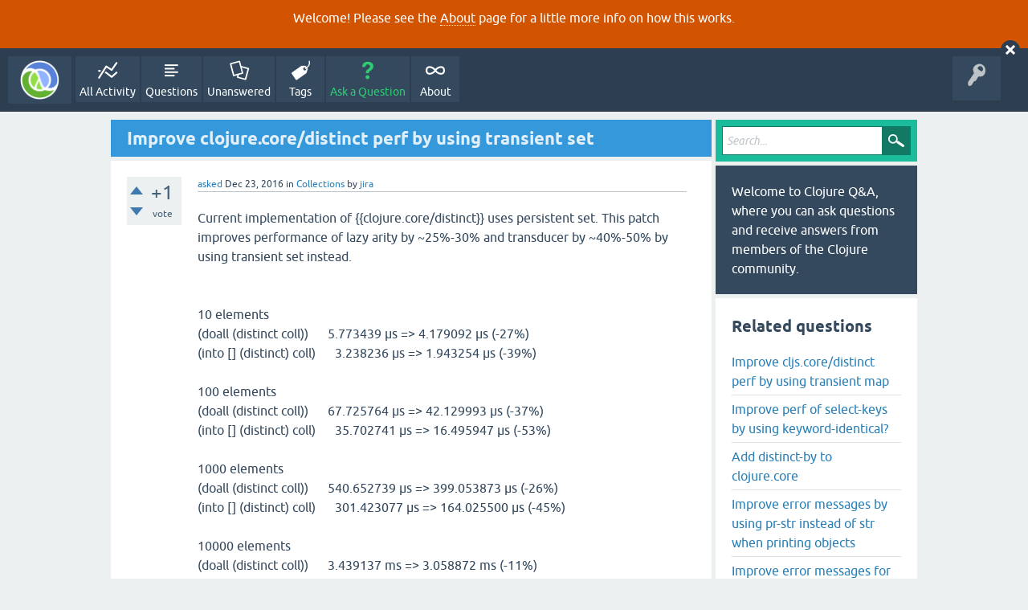

--- FILE ---
content_type: text/html; charset=utf-8
request_url: https://ask.clojure.org/index.php/2772/improve-clojure-core-distinct-perf-by-using-transient-set?show=2936
body_size: 11616
content:
<!DOCTYPE html>
<html lang="en" itemscope itemtype="https://schema.org/QAPage">
<!-- Powered by Question2Answer - http://www.question2answer.org/ -->
<head>
<meta charset="utf-8">
<title>Improve clojure.core/distinct perf by using transient set - Clojure Q&amp;A</title>
<meta name="viewport" content="width=device-width, initial-scale=1">
<meta name="description" content="Current implementation of {{clojure.core/distinct}} uses persistent set. This  ... https://gist.github.com/tonsky/97dfe1f9c48eccafc983a49c7042fb21">
<meta name="keywords" content="Collections,request,jira">
<style>
@font-face {
 font-family: 'Ubuntu'; font-weight: normal; font-style: normal;
 src: local('Ubuntu'),
  url('../../qa-theme/SnowFlat/fonts/ubuntu-regular.woff2') format('woff2'), url('../../qa-theme/SnowFlat/fonts/ubuntu-regular.woff') format('woff');
}
@font-face {
 font-family: 'Ubuntu'; font-weight: bold; font-style: normal;
 src: local('Ubuntu Bold'), local('Ubuntu-Bold'),
  url('../../qa-theme/SnowFlat/fonts/ubuntu-bold.woff2') format('woff2'), url('../../qa-theme/SnowFlat/fonts/ubuntu-bold.woff') format('woff');
}
@font-face {
 font-family: 'Ubuntu'; font-weight: normal; font-style: italic;
 src: local('Ubuntu Italic'), local('Ubuntu-Italic'),
  url('../../qa-theme/SnowFlat/fonts/ubuntu-italic.woff2') format('woff2'), url('../../qa-theme/SnowFlat/fonts/ubuntu-italic.woff') format('woff');
}
@font-face {
 font-family: 'Ubuntu'; font-weight: bold; font-style: italic;
 src: local('Ubuntu Bold Italic'), local('Ubuntu-BoldItalic'),
  url('../../qa-theme/SnowFlat/fonts/ubuntu-bold-italic.woff2') format('woff2'), url('../../qa-theme/SnowFlat/fonts/ubuntu-bold-italic.woff') format('woff');
}
</style>
<link rel="stylesheet" href="../../qa-theme/SnowFlat/qa-styles.css?1.8.5">
<style>
.qa-body-js-on .qa-notice {display:none;}
</style>
<style>
.qa-nav-user { margin: 0 !important; }
@media (max-width: 979px) {
 body.qa-template-user.fixed, body[class*="qa-template-user-"].fixed { padding-top: 118px !important; }
 body.qa-template-users.fixed { padding-top: 95px !important; }
}
@media (min-width: 980px) {
 body.qa-template-users.fixed { padding-top: 105px !important;}
}
</style>
<style type="text/css"><!--
//--></style>
<link href="https://fonts.googleapis.com/css?family=Roboto" rel="stylesheet" type="text/css">
<style type="text/css"><!--
//--></style>
<style type="text/css"><!--
@import url('../../qa-plugin/q2a-open-login/css/zocial.css');
//--></style>
<link rel="canonical" href="https://ask.clojure.org/index.php/2772/improve-clojure-core-distinct-perf-by-using-transient-set">
<meta name="msvalidate.01" content="3B1BCA434C900C282A3898E2EE8BCD8C" />
<meta name="twitter:card" content="summary"/>
<meta name="twitter:site" content="@askclojure"/>
<meta name="twitter:creator" content="@askclojure"/>
<meta name="twitter:image" content="https://ask.clojure.org/icons/clojure200.png"/>

<!-- Global site tag (gtag.js) - Google Analytics -->
<script async src="https://www.googletagmanager.com/gtag/js?id=UA-4857754-22"></script>
<script>
  window.dataLayer = window.dataLayer || [];
  function gtag(){dataLayer.push(arguments);}
  gtag('js', new Date());

  gtag('config', 'UA-4857754-22');
</script>

<link rel="icon" type="image/png" href="https://ask.clojure.org/clojure-logo-icon-32.png">
<meta itemprop="name" content="Improve clojure.core/distinct perf by using transient set">
<script>
var qa_root = '..\/..\/';
var qa_request = '2772\/improve-clojure-core-distinct-perf-by-using-transient-set';
</script>
<script src="../../qa-content/jquery-3.5.1.min.js"></script>
<script src="../../qa-content/qa-global.js?1.8.5"></script>
<script>
$(window).on('load', function() {
	qa_reveal(document.getElementById('notice_visitor'), 'notice');
});
</script>
<script src="../../qa-theme/SnowFlat/js/snow-core.js?1.8.5"></script>
<style>
.wmd-button > span { background-image: url('../../qa-plugin/q2a-markdown-editor/pagedown/wmd-buttons.png') }

/* Markdown editor styles */

.wmd-button-bar {
	width: 100%;
	padding: 5px 0;
}
.wmd-input {
	/* 604 */
	width: 598px;
	height: 250px;
	margin: 0 0 10px;
	padding: 2px;
	border: 1px solid #ccc;
}
.wmd-preview {
	/* 604 */
	width: 584px;
	margin: 10px 0;
	padding: 8px;
	border: 2px dashed #ccc;
}

.wmd-preview img, .entry-content img {
	max-width: 100%
}

.qa-q-view-content pre,
.qa-a-item-content pre,
.wmd-preview pre {
	overflow: auto;
	width: 100%;
	max-height: 400px;
	padding: 0;
	border-width: 1px 1px 1px 3px;
	border-style: solid;
	border-color: #ddd;
	background-color: #eee;
}
pre code {
	display: block;
	padding: 8px;
}

.wmd-button-row {
	position: relative;
	margin: 0;
	padding: 0;
	height: 20px;
}

.wmd-spacer {
	width: 1px;
	height: 20px;
	margin-left: 14px;
	position: absolute;
	background-color: Silver;
	display: inline-block;
	list-style: none;
}

.wmd-button {
	width: 20px;
	height: 20px;
	padding-left: 2px;
	padding-right: 3px;
	position: absolute;
	display: inline-block;
	list-style: none;
	cursor: pointer;
}

.wmd-button > span {
	/* note: background-image is set in plugin script */
	background-repeat: no-repeat;
	background-position: 0px 0px;
	width: 20px;
	height: 20px;
	display: inline-block;
}

.wmd-spacer1 {
	left: 50px;
}
.wmd-spacer2 {
	left: 175px;
}
.wmd-spacer3 {
	left: 300px;
}

.wmd-prompt-background {
	background-color: #000;
}
.wmd-prompt-dialog {
	border: 1px solid #999;
	background-color: #f5f5f5;
}
.wmd-prompt-dialog > div {
	font-size: 0.8em;
}
.wmd-prompt-dialog > form > input[type="text"] {
	border: 1px solid #999;
	color: black;
}
.wmd-prompt-dialog > form > input[type="button"] {
	border: 1px solid #888;
	font-size: 11px;
	font-weight: bold;
}

/* HighlightJS styles */

pre code,
pre .ruby .subst,
pre .tag .title,
pre .lisp .title,
pre .nginx .title {
	color: black;
}
pre .string,
pre .title,
pre .constant,
pre .parent,
pre .tag .value,
pre .rules .value,
pre .rules .value .number,
pre .preprocessor,
pre .ruby .symbol,
pre .ruby .symbol .string,
pre .ruby .symbol .keyword,
pre .ruby .symbol .keymethods,
pre .instancevar,
pre .aggregate,
pre .template_tag,
pre .django .variable,
pre .smalltalk .class,
pre .addition,
pre .flow,
pre .stream,
pre .bash .variable,
pre .apache .tag,
pre .apache .cbracket,
pre .tex .command,
pre .tex .special,
pre .erlang_repl .function_or_atom,
pre .markdown .header {
	color: #800;
}
pre .comment,
pre .annotation,
pre .template_comment,
pre .diff .header,
pre .chunk,
pre .markdown .blockquote {
	color: #888;
}
pre .number,
pre .date,
pre .regexp,
pre .literal,
pre .smalltalk .symbol,
pre .smalltalk .char,
pre .go .constant,
pre .change,
pre .markdown .bullet,
pre .markdown .link_url {
	color: #080;
}
pre .label,
pre .javadoc,
pre .ruby .string,
pre .decorator,
pre .filter .argument,
pre .localvars,
pre .array,
pre .attr_selector,
pre .important,
pre .pseudo,
pre .pi,
pre .doctype,
pre .deletion,
pre .envvar,
pre .shebang,
pre .apache .sqbracket,
pre .nginx .built_in,
pre .tex .formula,
pre .erlang_repl .reserved,
pre .input_number,
pre .markdown .link_label,
pre .vhdl .attribute {
	color: #88f;
}
pre .keyword,
pre .id,
pre .phpdoc,
pre .title,
pre .built_in,
pre .aggregate,
pre .css .tag,
pre .javadoctag,
pre .phpdoc,
pre .yardoctag,
pre .smalltalk .class,
pre .winutils,
pre .bash .variable,
pre .apache .tag,
pre .go .typename,
pre .tex .command,
pre .markdown .strong,
pre .request,
pre .status {
	font-weight: bold;
}
pre .markdown .emphasis {
	font-style: italic;
}
pre .nginx .built_in {
	font-weight: normal;
}
pre .coffeescript .javascript,
pre .xml .css,
pre .xml .javascript,
pre .xml .vbscript,
pre .tex .formula {
	opacity: 0.5;
}

</style>


<script src="../../qa-plugin/q2a-markdown-editor/pagedown/highlight.min.js"></script><script>
$(function() {
	$('.wmd-input').keypress(function() {
		window.clearTimeout(hljs.Timeout);
		hljs.Timeout = window.setTimeout(function() {
			hljs.initHighlighting.called = false;
			hljs.initHighlighting();
		}, 500);
	});
	window.setTimeout(function() {
		hljs.initHighlighting.called = false;
		hljs.initHighlighting();
	}, 500);
});
</script>
</head>
<body
class="qa-template-question qa-theme-snowflat qa-category-1 qa-category-48 qa-body-js-off"
>
<script>
var b = document.getElementsByTagName('body')[0];
b.className = b.className.replace('qa-body-js-off', 'qa-body-js-on');
</script>
<div class="qa-notice" id="notice_visitor">
<form method="post" action="../../index.php/2772/improve-clojure-core-distinct-perf-by-using-transient-set?show=2936">
<p>Welcome! Please see the <a href="https://ask.clojure.org/index.php/about">About</a> page for a little more info on how this works.</p>
<input name="notice_visitor" onclick="return qa_notice_click(this);" type="submit" value="X" class="qa-notice-close-button"> 
<input name="code" type="hidden" value="0-1768925798-9542d961ff97665053fcaa31f0fe2218c017d36b">
</form>
</div>
<div id="qam-topbar" class="clearfix">
<div class="qam-main-nav-wrapper clearfix">
<div class="sb-toggle-left qam-menu-toggle"><i class="icon-th-list"></i></div>
<div class="qam-account-items-wrapper">
<div id="qam-account-toggle" class="qam-logged-out">
<i class="icon-key qam-auth-key"></i>
</div>
<div class="qam-account-items clearfix">
<div class="qa-nav-user">
<ul class="qa-nav-user-list">
<li class="qa-nav-user-item qa-nav-user-github">
<span class="qa-nav-user-nolink">  <a class="open-login-button context-menu action-login zocial  github" title="Login using GitHub" href="../../index.php/login?login=github&amp;to=index.php/2772/improve-clojure-core-distinct-perf-by-using-transient-set?show=2936" rel="nofollow">GitHub Login</a></span>
</li>
</ul>
<div class="qa-nav-user-clear">
</div>
</div>
</div> <!-- END qam-account-items -->
</div> <!-- END qam-account-items-wrapper -->
<div class="qa-logo">
<a href="../../" class="qa-logo-link" title="Clojure Q&amp;A"><img src="../../icons/clojure200.png" width="200" height="200" alt="Clojure Q&amp;A"></a>
</div>
<div class="qa-nav-main">
<ul class="qa-nav-main-list">
<li class="qa-nav-main-item qa-nav-main-activity">
<a href="../../index.php/activity" class="qa-nav-main-link">All Activity</a>
</li>
<li class="qa-nav-main-item qa-nav-main-questions">
<a href="../../index.php/questions" class="qa-nav-main-link">Questions</a>
</li>
<li class="qa-nav-main-item qa-nav-main-unanswered">
<a href="../../index.php/unanswered" class="qa-nav-main-link">Unanswered</a>
</li>
<li class="qa-nav-main-item qa-nav-main-tag">
<a href="../../index.php/tags" class="qa-nav-main-link">Tags</a>
</li>
<li class="qa-nav-main-item qa-nav-main-ask">
<a href="../../index.php/ask?cat=48" class="qa-nav-main-link">Ask a Question</a>
</li>
<li class="qa-nav-main-item qa-nav-main-about">
<a href="../../index.php/about" class="qa-nav-main-link">About</a>
</li>
</ul>
<div class="qa-nav-main-clear">
</div>
</div>
</div> <!-- END qam-main-nav-wrapper -->
</div> <!-- END qam-topbar -->
<div class="qam-ask-search-box"><div class="qam-ask-mobile"><a href="../../index.php/ask" class="turquoise">Ask a Question</a></div><div class="qam-search-mobile turquoise" id="qam-search-mobile"></div></div>
<div class="qam-search turquoise the-top" id="the-top-search">
<div class="qa-search">
<form method="get" action="../../index.php/search">
<input type="text" placeholder="Search..." name="q" value="" class="qa-search-field">
<input type="submit" value="Search" class="qa-search-button">
</form>
</div>
</div>
<div class="qa-body-wrapper" itemprop="mainEntity" itemscope itemtype="https://schema.org/Question">
<div class="qa-main-wrapper">
<div class="qa-main">
<div class="qa-main-heading">
<h1>
<a href="../../index.php/2772/improve-clojure-core-distinct-perf-by-using-transient-set">
<span itemprop="name">Improve clojure.core/distinct perf by using transient set</span>
</a>
</h1>
</div>
<div class="qa-part-q-view">
<div class="qa-q-view" id="q2772">
<form method="post" action="../../index.php/2772/improve-clojure-core-distinct-perf-by-using-transient-set?show=2936">
<div class="qa-q-view-stats">
<div class="qa-voting qa-voting-net" id="voting_2772">
<div class="qa-vote-buttons qa-vote-buttons-net">
<input title="Click to vote up" name="vote_2772_1_q2772" onclick="return qa_vote_click(this);" type="submit" value="+" class="qa-vote-first-button qa-vote-up-button"> 
<input title="Click to vote down" name="vote_2772_-1_q2772" onclick="return qa_vote_click(this);" type="submit" value="&ndash;" class="qa-vote-second-button qa-vote-down-button"> 
</div>
<div class="qa-vote-count qa-vote-count-net">
<span class="qa-netvote-count">
<span class="qa-netvote-count-data">+1</span><span class="qa-netvote-count-pad"> vote <meta itemprop="upvoteCount" content="1"></span>
</span>
</div>
<div class="qa-vote-clear">
</div>
</div>
</div>
<input name="code" type="hidden" value="0-1768925798-a8b42789c8a89f86d0cc4fa40908e6dfe05c7bd3">
</form>
<div class="qa-q-view-main">
<form method="post" action="../../index.php/2772/improve-clojure-core-distinct-perf-by-using-transient-set?show=2936">
<span class="qa-q-view-avatar-meta">
<span class="qa-q-view-meta">
<a href="../../index.php/2772/improve-clojure-core-distinct-perf-by-using-transient-set" class="qa-q-view-what" itemprop="url">asked</a>
<span class="qa-q-view-when">
<span class="qa-q-view-when-data"><time itemprop="dateCreated" datetime="2016-12-23T13:24:28+0000" title="2016-12-23T13:24:28+0000">Dec 23, 2016</time></span>
</span>
<span class="qa-q-view-where">
<span class="qa-q-view-where-pad">in </span><span class="qa-q-view-where-data"><a href="../../index.php/clojure/collections" class="qa-category-link">Collections</a></span>
</span>
<span class="qa-q-view-who">
<span class="qa-q-view-who-pad">by </span>
<span class="qa-q-view-who-data"><span itemprop="author" itemscope itemtype="https://schema.org/Person"><a href="../../index.php/user/jira" class="qa-user-link" itemprop="url"><span itemprop="name">jira</span></a></span></span>
</span>
</span>
</span>
<div class="qa-q-view-content qa-post-content">
<a name="2772"></a><div itemprop="text">Current implementation of {{clojure.core/distinct}} uses persistent set. This patch improves performance of lazy arity by ~25%-30% and transducer by ~40%-50% by using transient set instead.<br />
<br />
<br />
10 elements<br />
(doall (distinct coll)) &nbsp; &nbsp; &nbsp;5.773439 µs =&gt; 4.179092 µs (-27%)<br />
(into [] (distinct) coll) &nbsp; &nbsp; &nbsp;3.238236 µs =&gt; 1.943254 µs (-39%)<br />
<br />
100 elements<br />
(doall (distinct coll)) &nbsp; &nbsp; &nbsp;67.725764 µs =&gt; 42.129993 µs (-37%)<br />
(into [] (distinct) coll) &nbsp; &nbsp; &nbsp;35.702741 µs =&gt; 16.495947 µs (-53%)<br />
<br />
1000 elements<br />
(doall (distinct coll)) &nbsp; &nbsp; &nbsp;540.652739 µs =&gt; 399.053873 µs (-26%)<br />
(into [] (distinct) coll) &nbsp; &nbsp; &nbsp;301.423077 µs =&gt; 164.025500 µs (-45%)<br />
<br />
10000 elements<br />
(doall (distinct coll)) &nbsp; &nbsp; &nbsp;3.439137 ms =&gt; 3.058872 ms (-11%)<br />
(into [] (distinct) coll) &nbsp; &nbsp; &nbsp;1.437390 ms =&gt; 848.277178 µs (-40%)<br />
<br />
<br />
Benchmarking code: <a href="https://gist.github.com/tonsky/97dfe1f9c48eccafc983a49c7042fb21" rel="nofollow" target="_blank">https://gist.github.com/tonsky/97dfe1f9c48eccafc983a49c7042fb21</a></div>
</div>
<div class="qa-q-view-tags">
<ul class="qa-q-view-tag-list">
<li class="qa-q-view-tag-item"><a href="../../index.php/tag/request" rel="tag" class="qa-tag-link">request</a></li>
<li class="qa-q-view-tag-item"><a href="../../index.php/tag/jira" rel="tag" class="qa-tag-link">jira</a></li>
</ul>
</div>
<div class="qa-q-view-buttons">
<input name="q_doanswer" id="q_doanswer" onclick="return qa_toggle_element('anew')" value="answer" title="Answer this question" type="submit" class="qa-form-light-button qa-form-light-button-answer">
<input name="q_docomment" onclick="return qa_toggle_element('c2772')" value="comment" title="Add a comment on this question" type="submit" class="qa-form-light-button qa-form-light-button-comment">
</div>
<input name="code" type="hidden" value="0-1768925798-6d59849dec35747542e75977678f2a84d2bfd52f">
<input name="qa_click" type="hidden" value="">
</form>
<div class="qa-q-view-c-list" style="display:none;" id="c2772_list">
</div> <!-- END qa-c-list -->
<div class="qa-c-form" id="c2772" style="display:none;">
<h2>Please <a href="../../index.php/login?to=index.php%2F2772%2Fimprove-clojure-core-distinct-perf-by-using-transient-set">log in</a> or <a href="../../index.php/register?to=index.php%2F2772%2Fimprove-clojure-core-distinct-perf-by-using-transient-set">register</a> to add a comment.</h2>
</div> <!-- END qa-c-form -->
</div> <!-- END qa-q-view-main -->
<div class="qa-q-view-clear">
</div>
</div> <!-- END qa-q-view -->
</div>
<div class="qa-part-a-form">
<div class="qa-a-form" id="anew" style="display:none;">
<h2>Please <a href="../../index.php/login?to=index.php%2F2772%2Fimprove-clojure-core-distinct-perf-by-using-transient-set">log in</a> or <a href="../../index.php/register?to=index.php%2F2772%2Fimprove-clojure-core-distinct-perf-by-using-transient-set">register</a> to answer this question.</h2>
</div> <!-- END qa-a-form -->
</div>
<div class="qa-part-a-list">
<h2 id="a_list_title"><span itemprop="answerCount">13</span> Answers</h2>
<div class="qa-a-list" id="a_list">
<div class="qa-a-list-item " id="a2941" itemprop="suggestedAnswer" itemscope itemtype="https://schema.org/Answer">
<form method="post" action="../../index.php/2772/improve-clojure-core-distinct-perf-by-using-transient-set?show=2936">
<div class="qa-voting qa-voting-net" id="voting_2941">
<div class="qa-vote-buttons qa-vote-buttons-net">
<input title="Click to vote up" name="vote_2941_1_a2941" onclick="return qa_vote_click(this);" type="submit" value="+" class="qa-vote-first-button qa-vote-up-button"> 
<input title="Click to vote down" name="vote_2941_-1_a2941" onclick="return qa_vote_click(this);" type="submit" value="&ndash;" class="qa-vote-second-button qa-vote-down-button"> 
</div>
<div class="qa-vote-count qa-vote-count-net">
<span class="qa-netvote-count">
<span class="qa-netvote-count-data">0</span><span class="qa-netvote-count-pad"> votes <meta itemprop="upvoteCount" content="0"></span>
</span>
</div>
<div class="qa-vote-clear">
</div>
</div>
<input name="code" type="hidden" value="0-1768925798-a8b42789c8a89f86d0cc4fa40908e6dfe05c7bd3">
</form>
<div class="qa-a-item-main">
<form method="post" action="../../index.php/2772/improve-clojure-core-distinct-perf-by-using-transient-set?show=2936">
<span class="qa-a-item-avatar-meta">
<span class="qa-a-item-meta">
<a href="../../index.php/2772/improve-clojure-core-distinct-perf-by-using-transient-set?show=2941#a2941" class="qa-a-item-what" itemprop="url">answered</a>
<span class="qa-a-item-when">
<span class="qa-a-item-when-data"><time itemprop="dateCreated" datetime="2016-12-23T14:52:40+0000" title="2016-12-23T14:52:40+0000">Dec 23, 2016</time></span>
</span>
<span class="qa-a-item-who">
<span class="qa-a-item-who-pad">by </span>
<span class="qa-a-item-who-data"><span itemprop="author" itemscope itemtype="https://schema.org/Person"><a href="../../index.php/user/jira" class="qa-user-link" itemprop="url"><span itemprop="name">jira</span></a></span></span>
</span>
</span>
</span>
<div class="qa-a-selection">
</div>
<div class="qa-a-item-content qa-post-content">
<a name="2941"></a><div itemprop="text"><p><em>Comment made by: alexmiller</em></p>
<p>You can't remove the volatile - you still need that for safe publication in multi threaded transducing contexts.</p>
</div>
</div>
<div class="qa-a-item-buttons">
<input name="a2941_dofollow" value="ask related question" title="Ask a new question relating to this answer" type="submit" class="qa-form-light-button qa-form-light-button-follow">
<input name="a2941_docomment" onclick="return qa_toggle_element('c2941')" value="comment" title="Add a comment on this answer" type="submit" class="qa-form-light-button qa-form-light-button-comment">
</div>
<input name="code" type="hidden" value="0-1768925798-80870f27de36eaa3c74889e96d590ccc0646a11b">
<input name="qa_click" type="hidden" value="">
</form>
<div class="qa-a-item-c-list" style="display:none;" id="c2941_list">
</div> <!-- END qa-c-list -->
<div class="qa-c-form" id="c2941" style="display:none;">
<h2>Please <a href="../../index.php/login?to=index.php%2F2772%2Fimprove-clojure-core-distinct-perf-by-using-transient-set">log in</a> or <a href="../../index.php/register?to=index.php%2F2772%2Fimprove-clojure-core-distinct-perf-by-using-transient-set">register</a> to add a comment.</h2>
</div> <!-- END qa-c-form -->
</div> <!-- END qa-a-item-main -->
<div class="qa-a-item-clear">
</div>
</div> <!-- END qa-a-list-item -->
<div class="qa-a-list-item " id="a2930" itemprop="suggestedAnswer" itemscope itemtype="https://schema.org/Answer">
<form method="post" action="../../index.php/2772/improve-clojure-core-distinct-perf-by-using-transient-set?show=2936">
<div class="qa-voting qa-voting-net" id="voting_2930">
<div class="qa-vote-buttons qa-vote-buttons-net">
<input title="Click to vote up" name="vote_2930_1_a2930" onclick="return qa_vote_click(this);" type="submit" value="+" class="qa-vote-first-button qa-vote-up-button"> 
<input title="Click to vote down" name="vote_2930_-1_a2930" onclick="return qa_vote_click(this);" type="submit" value="&ndash;" class="qa-vote-second-button qa-vote-down-button"> 
</div>
<div class="qa-vote-count qa-vote-count-net">
<span class="qa-netvote-count">
<span class="qa-netvote-count-data">0</span><span class="qa-netvote-count-pad"> votes <meta itemprop="upvoteCount" content="0"></span>
</span>
</div>
<div class="qa-vote-clear">
</div>
</div>
<input name="code" type="hidden" value="0-1768925798-a8b42789c8a89f86d0cc4fa40908e6dfe05c7bd3">
</form>
<div class="qa-a-item-main">
<form method="post" action="../../index.php/2772/improve-clojure-core-distinct-perf-by-using-transient-set?show=2936">
<span class="qa-a-item-avatar-meta">
<span class="qa-a-item-meta">
<a href="../../index.php/2772/improve-clojure-core-distinct-perf-by-using-transient-set?show=2930#a2930" class="qa-a-item-what" itemprop="url">answered</a>
<span class="qa-a-item-when">
<span class="qa-a-item-when-data"><time itemprop="dateCreated" datetime="2016-12-23T17:50:22+0000" title="2016-12-23T17:50:22+0000">Dec 23, 2016</time></span>
</span>
<span class="qa-a-item-who">
<span class="qa-a-item-who-pad">by </span>
<span class="qa-a-item-who-data"><span itemprop="author" itemscope itemtype="https://schema.org/Person"><a href="../../index.php/user/jira" class="qa-user-link" itemprop="url"><span itemprop="name">jira</span></a></span></span>
</span>
</span>
</span>
<div class="qa-a-selection">
</div>
<div class="qa-a-item-content qa-post-content">
<a name="2930"></a><div itemprop="text">_Comment made by: tonsky_<br />
<br />
[~alexmiller] How do you mean?<br />
<br />
- I don’t update {{seen}} link because transient set can be mutated in-place<br />
- Are transducers meant to be used from multiple threads? Because even existing implementation clearly has race condition. I imagine fixing that would be costly (we’ll need a synchronized section), so maybe it should be a specialized transducer that you use only when needed?</div>
</div>
<div class="qa-a-item-buttons">
<input name="a2930_dofollow" value="ask related question" title="Ask a new question relating to this answer" type="submit" class="qa-form-light-button qa-form-light-button-follow">
<input name="a2930_docomment" onclick="return qa_toggle_element('c2930')" value="comment" title="Add a comment on this answer" type="submit" class="qa-form-light-button qa-form-light-button-comment">
</div>
<input name="code" type="hidden" value="0-1768925798-376af82c021265b2af5ffe79ac302b0f2a4aebcb">
<input name="qa_click" type="hidden" value="">
</form>
<div class="qa-a-item-c-list" style="display:none;" id="c2930_list">
</div> <!-- END qa-c-list -->
<div class="qa-c-form" id="c2930" style="display:none;">
<h2>Please <a href="../../index.php/login?to=index.php%2F2772%2Fimprove-clojure-core-distinct-perf-by-using-transient-set">log in</a> or <a href="../../index.php/register?to=index.php%2F2772%2Fimprove-clojure-core-distinct-perf-by-using-transient-set">register</a> to add a comment.</h2>
</div> <!-- END qa-c-form -->
</div> <!-- END qa-a-item-main -->
<div class="qa-a-item-clear">
</div>
</div> <!-- END qa-a-list-item -->
<div class="qa-a-list-item " id="a2933" itemprop="suggestedAnswer" itemscope itemtype="https://schema.org/Answer">
<form method="post" action="../../index.php/2772/improve-clojure-core-distinct-perf-by-using-transient-set?show=2936">
<div class="qa-voting qa-voting-net" id="voting_2933">
<div class="qa-vote-buttons qa-vote-buttons-net">
<input title="Click to vote up" name="vote_2933_1_a2933" onclick="return qa_vote_click(this);" type="submit" value="+" class="qa-vote-first-button qa-vote-up-button"> 
<input title="Click to vote down" name="vote_2933_-1_a2933" onclick="return qa_vote_click(this);" type="submit" value="&ndash;" class="qa-vote-second-button qa-vote-down-button"> 
</div>
<div class="qa-vote-count qa-vote-count-net">
<span class="qa-netvote-count">
<span class="qa-netvote-count-data">0</span><span class="qa-netvote-count-pad"> votes <meta itemprop="upvoteCount" content="0"></span>
</span>
</div>
<div class="qa-vote-clear">
</div>
</div>
<input name="code" type="hidden" value="0-1768925798-a8b42789c8a89f86d0cc4fa40908e6dfe05c7bd3">
</form>
<div class="qa-a-item-main">
<form method="post" action="../../index.php/2772/improve-clojure-core-distinct-perf-by-using-transient-set?show=2936">
<span class="qa-a-item-avatar-meta">
<span class="qa-a-item-meta">
<a href="../../index.php/2772/improve-clojure-core-distinct-perf-by-using-transient-set?show=2933#a2933" class="qa-a-item-what" itemprop="url">answered</a>
<span class="qa-a-item-when">
<span class="qa-a-item-when-data"><time itemprop="dateCreated" datetime="2016-12-23T18:26:48+0000" title="2016-12-23T18:26:48+0000">Dec 23, 2016</time></span>
</span>
<span class="qa-a-item-who">
<span class="qa-a-item-who-pad">by </span>
<span class="qa-a-item-who-data"><span itemprop="author" itemscope itemtype="https://schema.org/Person"><a href="../../index.php/user/jira" class="qa-user-link" itemprop="url"><span itemprop="name">jira</span></a></span></span>
</span>
</span>
</span>
<div class="qa-a-selection">
</div>
<div class="qa-a-item-content qa-post-content">
<a name="2933"></a><div itemprop="text"><p><em>Comment made by: alexmiller</em></p>
<p>Transient sets can NOT be mutated in place - you must use the return value.</p>
<p>Yes, transducers are used from multiple threads in (for example) transducer chans in core.async go blocks.</p>
</div>
</div>
<div class="qa-a-item-buttons">
<input name="a2933_dofollow" value="ask related question" title="Ask a new question relating to this answer" type="submit" class="qa-form-light-button qa-form-light-button-follow">
<input name="a2933_docomment" onclick="return qa_toggle_element('c2933')" value="comment" title="Add a comment on this answer" type="submit" class="qa-form-light-button qa-form-light-button-comment">
</div>
<input name="code" type="hidden" value="0-1768925798-e176f486b72c8aa11078e798b76719224021ebb5">
<input name="qa_click" type="hidden" value="">
</form>
<div class="qa-a-item-c-list" style="display:none;" id="c2933_list">
</div> <!-- END qa-c-list -->
<div class="qa-c-form" id="c2933" style="display:none;">
<h2>Please <a href="../../index.php/login?to=index.php%2F2772%2Fimprove-clojure-core-distinct-perf-by-using-transient-set">log in</a> or <a href="../../index.php/register?to=index.php%2F2772%2Fimprove-clojure-core-distinct-perf-by-using-transient-set">register</a> to add a comment.</h2>
</div> <!-- END qa-c-form -->
</div> <!-- END qa-a-item-main -->
<div class="qa-a-item-clear">
</div>
</div> <!-- END qa-a-list-item -->
<div class="qa-a-list-item " id="a2931" itemprop="suggestedAnswer" itemscope itemtype="https://schema.org/Answer">
<form method="post" action="../../index.php/2772/improve-clojure-core-distinct-perf-by-using-transient-set?show=2936">
<div class="qa-voting qa-voting-net" id="voting_2931">
<div class="qa-vote-buttons qa-vote-buttons-net">
<input title="Click to vote up" name="vote_2931_1_a2931" onclick="return qa_vote_click(this);" type="submit" value="+" class="qa-vote-first-button qa-vote-up-button"> 
<input title="Click to vote down" name="vote_2931_-1_a2931" onclick="return qa_vote_click(this);" type="submit" value="&ndash;" class="qa-vote-second-button qa-vote-down-button"> 
</div>
<div class="qa-vote-count qa-vote-count-net">
<span class="qa-netvote-count">
<span class="qa-netvote-count-data">0</span><span class="qa-netvote-count-pad"> votes <meta itemprop="upvoteCount" content="0"></span>
</span>
</div>
<div class="qa-vote-clear">
</div>
</div>
<input name="code" type="hidden" value="0-1768925798-a8b42789c8a89f86d0cc4fa40908e6dfe05c7bd3">
</form>
<div class="qa-a-item-main">
<form method="post" action="../../index.php/2772/improve-clojure-core-distinct-perf-by-using-transient-set?show=2936">
<span class="qa-a-item-avatar-meta">
<span class="qa-a-item-meta">
<a href="../../index.php/2772/improve-clojure-core-distinct-perf-by-using-transient-set?show=2931#a2931" class="qa-a-item-what" itemprop="url">answered</a>
<span class="qa-a-item-when">
<span class="qa-a-item-when-data"><time itemprop="dateCreated" datetime="2016-12-23T18:28:39+0000" title="2016-12-23T18:28:39+0000">Dec 23, 2016</time></span>
</span>
<span class="qa-a-item-who">
<span class="qa-a-item-who-pad">by </span>
<span class="qa-a-item-who-data"><span itemprop="author" itemscope itemtype="https://schema.org/Person"><a href="../../index.php/user/jira" class="qa-user-link" itemprop="url"><span itemprop="name">jira</span></a></span></span>
</span>
</span>
</span>
<div class="qa-a-selection">
</div>
<div class="qa-a-item-content qa-post-content">
<a name="2931"></a><div itemprop="text"><p><em>Comment made by: alexmiller</em></p>
<p>I should also say transducers are not expected to be used from more than one thread at a time, so there are no race problems. But being used from multiple threads over time requires proper safe publication.</p>
</div>
</div>
<div class="qa-a-item-buttons">
<input name="a2931_dofollow" value="ask related question" title="Ask a new question relating to this answer" type="submit" class="qa-form-light-button qa-form-light-button-follow">
<input name="a2931_docomment" onclick="return qa_toggle_element('c2931')" value="comment" title="Add a comment on this answer" type="submit" class="qa-form-light-button qa-form-light-button-comment">
</div>
<input name="code" type="hidden" value="0-1768925798-eaad713b667e4c786970afe7205e46a62ee4c14d">
<input name="qa_click" type="hidden" value="">
</form>
<div class="qa-a-item-c-list" style="display:none;" id="c2931_list">
</div> <!-- END qa-c-list -->
<div class="qa-c-form" id="c2931" style="display:none;">
<h2>Please <a href="../../index.php/login?to=index.php%2F2772%2Fimprove-clojure-core-distinct-perf-by-using-transient-set">log in</a> or <a href="../../index.php/register?to=index.php%2F2772%2Fimprove-clojure-core-distinct-perf-by-using-transient-set">register</a> to add a comment.</h2>
</div> <!-- END qa-c-form -->
</div> <!-- END qa-a-item-main -->
<div class="qa-a-item-clear">
</div>
</div> <!-- END qa-a-list-item -->
<div class="qa-a-list-item " id="a2934" itemprop="suggestedAnswer" itemscope itemtype="https://schema.org/Answer">
<form method="post" action="../../index.php/2772/improve-clojure-core-distinct-perf-by-using-transient-set?show=2936">
<div class="qa-voting qa-voting-net" id="voting_2934">
<div class="qa-vote-buttons qa-vote-buttons-net">
<input title="Click to vote up" name="vote_2934_1_a2934" onclick="return qa_vote_click(this);" type="submit" value="+" class="qa-vote-first-button qa-vote-up-button"> 
<input title="Click to vote down" name="vote_2934_-1_a2934" onclick="return qa_vote_click(this);" type="submit" value="&ndash;" class="qa-vote-second-button qa-vote-down-button"> 
</div>
<div class="qa-vote-count qa-vote-count-net">
<span class="qa-netvote-count">
<span class="qa-netvote-count-data">0</span><span class="qa-netvote-count-pad"> votes <meta itemprop="upvoteCount" content="0"></span>
</span>
</div>
<div class="qa-vote-clear">
</div>
</div>
<input name="code" type="hidden" value="0-1768925798-a8b42789c8a89f86d0cc4fa40908e6dfe05c7bd3">
</form>
<div class="qa-a-item-main">
<form method="post" action="../../index.php/2772/improve-clojure-core-distinct-perf-by-using-transient-set?show=2936">
<span class="qa-a-item-avatar-meta">
<span class="qa-a-item-meta">
<a href="../../index.php/2772/improve-clojure-core-distinct-perf-by-using-transient-set?show=2934#a2934" class="qa-a-item-what" itemprop="url">answered</a>
<span class="qa-a-item-when">
<span class="qa-a-item-when-data"><time itemprop="dateCreated" datetime="2016-12-24T09:07:30+0000" title="2016-12-24T09:07:30+0000">Dec 24, 2016</time></span>
</span>
<span class="qa-a-item-who">
<span class="qa-a-item-who-pad">by </span>
<span class="qa-a-item-who-data"><span itemprop="author" itemscope itemtype="https://schema.org/Person"><a href="../../index.php/user/jira" class="qa-user-link" itemprop="url"><span itemprop="name">jira</span></a></span></span>
</span>
</span>
</span>
<div class="qa-a-selection">
</div>
<div class="qa-a-item-content qa-post-content">
<a name="2934"></a><div itemprop="text">_Comment made by: tonsky_<br />
<br />
bq. But being used from multiple threads over time requires proper safe publication.<br />
<br />
Does that imply that no transients could be used in transducers (because underlying arrays on which transient impl is based are mutated in place, so different threads could potentially see different states of transient object)?<br />
<br />
Does that also mean that {{partition-by}} and {{partition-all}} should be fixed (they use {{java.util.ArrayList}} which, being array of references, has no safe publication semantics)?<br />
<br />
bq. Transient sets can NOT be mutated in place - you must use the return value.<br />
<br />
I was thinking that {{clojure/core.clj}} and {{clojure.lang.ATransientSet.java}} are both part of Clojure internals, colocated, so can share a little bit of internal knowledge about each other. It seems safe to do that, because that knowledge does not leak outside, and, if at any point impl of ATransientSet would change, core.clj could be updated accordingly in the same release. I wouldn’t do that in any third-party library, of course.</div>
</div>
<div class="qa-a-item-buttons">
<input name="a2934_dofollow" value="ask related question" title="Ask a new question relating to this answer" type="submit" class="qa-form-light-button qa-form-light-button-follow">
<input name="a2934_docomment" onclick="return qa_toggle_element('c2934')" value="comment" title="Add a comment on this answer" type="submit" class="qa-form-light-button qa-form-light-button-comment">
</div>
<input name="code" type="hidden" value="0-1768925798-a3c8f52c8fd2999ddcf005aa3349c743fa5ca562">
<input name="qa_click" type="hidden" value="">
</form>
<div class="qa-a-item-c-list" style="display:none;" id="c2934_list">
</div> <!-- END qa-c-list -->
<div class="qa-c-form" id="c2934" style="display:none;">
<h2>Please <a href="../../index.php/login?to=index.php%2F2772%2Fimprove-clojure-core-distinct-perf-by-using-transient-set">log in</a> or <a href="../../index.php/register?to=index.php%2F2772%2Fimprove-clojure-core-distinct-perf-by-using-transient-set">register</a> to add a comment.</h2>
</div> <!-- END qa-c-form -->
</div> <!-- END qa-a-item-main -->
<div class="qa-a-item-clear">
</div>
</div> <!-- END qa-a-list-item -->
<div class="qa-a-list-item " id="a2932" itemprop="suggestedAnswer" itemscope itemtype="https://schema.org/Answer">
<form method="post" action="../../index.php/2772/improve-clojure-core-distinct-perf-by-using-transient-set?show=2936">
<div class="qa-voting qa-voting-net" id="voting_2932">
<div class="qa-vote-buttons qa-vote-buttons-net">
<input title="Click to vote up" name="vote_2932_1_a2932" onclick="return qa_vote_click(this);" type="submit" value="+" class="qa-vote-first-button qa-vote-up-button"> 
<input title="Click to vote down" name="vote_2932_-1_a2932" onclick="return qa_vote_click(this);" type="submit" value="&ndash;" class="qa-vote-second-button qa-vote-down-button"> 
</div>
<div class="qa-vote-count qa-vote-count-net">
<span class="qa-netvote-count">
<span class="qa-netvote-count-data">0</span><span class="qa-netvote-count-pad"> votes <meta itemprop="upvoteCount" content="0"></span>
</span>
</div>
<div class="qa-vote-clear">
</div>
</div>
<input name="code" type="hidden" value="0-1768925798-a8b42789c8a89f86d0cc4fa40908e6dfe05c7bd3">
</form>
<div class="qa-a-item-main">
<form method="post" action="../../index.php/2772/improve-clojure-core-distinct-perf-by-using-transient-set?show=2936">
<span class="qa-a-item-avatar-meta">
<span class="qa-a-item-meta">
<a href="../../index.php/2772/improve-clojure-core-distinct-perf-by-using-transient-set?show=2932#a2932" class="qa-a-item-what" itemprop="url">answered</a>
<span class="qa-a-item-when">
<span class="qa-a-item-when-data"><time itemprop="dateCreated" datetime="2016-12-24T15:13:54+0000" title="2016-12-24T15:13:54+0000">Dec 24, 2016</time></span>
</span>
<span class="qa-a-item-who">
<span class="qa-a-item-who-pad">by </span>
<span class="qa-a-item-who-data"><span itemprop="author" itemscope itemtype="https://schema.org/Person"><a href="../../index.php/user/jira" class="qa-user-link" itemprop="url"><span itemprop="name">jira</span></a></span></span>
</span>
</span>
</span>
<div class="qa-a-selection">
</div>
<div class="qa-a-item-content qa-post-content">
<a name="2932"></a><div itemprop="text"><p><em>Comment made by: alexmiller</em></p>
<p>{quote}Does that imply that no transients could be used in transducers (because underlying arrays on which transient impl is based are mutated in place, so different threads could potentially see different states of transient object)?{quote}</p>
<p>Transients require only that they are asked by no more than a single thread at a time and so are safe to use in a transducer. However, they should guarantee safe publication. core.async channels already do this as an artifact of their implementation, but other transducing contexts may not.</p>
<p>Transients should NEVER be used as "mutate in place", regardless of concurrency. While they will appear to "work" in some circumstances, this is never correct (eventually an update operation will return a new instance and if you are mutating in place, your data will then be missing). This is discussed and correct examples are shown at <a rel="nofollow" href="http://clojure.org/reference/transients" target="_blank">http://clojure.org/reference/transients</a>.</p>
<p>{quote}Does that also mean that partition-by and partition-all should be fixed (they use java.util.ArrayList which, being array of references, has no safe publication semantics)?{quote}</p>
<p>That's something Rich and I are discussing but, probably.</p>
</div>
</div>
<div class="qa-a-item-buttons">
<input name="a2932_dofollow" value="ask related question" title="Ask a new question relating to this answer" type="submit" class="qa-form-light-button qa-form-light-button-follow">
<input name="a2932_docomment" onclick="return qa_toggle_element('c2932')" value="comment" title="Add a comment on this answer" type="submit" class="qa-form-light-button qa-form-light-button-comment">
</div>
<input name="code" type="hidden" value="0-1768925798-5e41f056b07ca71be861766e271824c3401a9c25">
<input name="qa_click" type="hidden" value="">
</form>
<div class="qa-a-item-c-list" style="display:none;" id="c2932_list">
</div> <!-- END qa-c-list -->
<div class="qa-c-form" id="c2932" style="display:none;">
<h2>Please <a href="../../index.php/login?to=index.php%2F2772%2Fimprove-clojure-core-distinct-perf-by-using-transient-set">log in</a> or <a href="../../index.php/register?to=index.php%2F2772%2Fimprove-clojure-core-distinct-perf-by-using-transient-set">register</a> to add a comment.</h2>
</div> <!-- END qa-c-form -->
</div> <!-- END qa-a-item-main -->
<div class="qa-a-item-clear">
</div>
</div> <!-- END qa-a-list-item -->
<div class="qa-a-list-item " id="a2935" itemprop="suggestedAnswer" itemscope itemtype="https://schema.org/Answer">
<form method="post" action="../../index.php/2772/improve-clojure-core-distinct-perf-by-using-transient-set?show=2936">
<div class="qa-voting qa-voting-net" id="voting_2935">
<div class="qa-vote-buttons qa-vote-buttons-net">
<input title="Click to vote up" name="vote_2935_1_a2935" onclick="return qa_vote_click(this);" type="submit" value="+" class="qa-vote-first-button qa-vote-up-button"> 
<input title="Click to vote down" name="vote_2935_-1_a2935" onclick="return qa_vote_click(this);" type="submit" value="&ndash;" class="qa-vote-second-button qa-vote-down-button"> 
</div>
<div class="qa-vote-count qa-vote-count-net">
<span class="qa-netvote-count">
<span class="qa-netvote-count-data">0</span><span class="qa-netvote-count-pad"> votes <meta itemprop="upvoteCount" content="0"></span>
</span>
</div>
<div class="qa-vote-clear">
</div>
</div>
<input name="code" type="hidden" value="0-1768925798-a8b42789c8a89f86d0cc4fa40908e6dfe05c7bd3">
</form>
<div class="qa-a-item-main">
<form method="post" action="../../index.php/2772/improve-clojure-core-distinct-perf-by-using-transient-set?show=2936">
<span class="qa-a-item-avatar-meta">
<span class="qa-a-item-meta">
<a href="../../index.php/2772/improve-clojure-core-distinct-perf-by-using-transient-set?show=2935#a2935" class="qa-a-item-what" itemprop="url">answered</a>
<span class="qa-a-item-when">
<span class="qa-a-item-when-data"><time itemprop="dateCreated" datetime="2016-12-24T18:56:19+0000" title="2016-12-24T18:56:19+0000">Dec 24, 2016</time></span>
</span>
<span class="qa-a-item-who">
<span class="qa-a-item-who-pad">by </span>
<span class="qa-a-item-who-data"><span itemprop="author" itemscope itemtype="https://schema.org/Person"><a href="../../index.php/user/jira" class="qa-user-link" itemprop="url"><span itemprop="name">jira</span></a></span></span>
</span>
</span>
</span>
<div class="qa-a-selection">
</div>
<div class="qa-a-item-content qa-post-content">
<a name="2935"></a><div itemprop="text">_Comment made by: tonsky_<br />
<br />
[~alexmiller] Here’s quick test that shows that changes to transient set (which is nothing more but a wrapper around transient map) made in one thread are not always visible from another thread. <br />
<br />
<a href="https://gist.github.com/tonsky/62a7ec6d539fc013186bee2df0812cf6" rel="nofollow" target="_blank">https://gist.github.com/tonsky/62a7ec6d539fc013186bee2df0812cf6</a><br />
<br />
That means that if we try to use transients for e.g. distinct it will miss duplicate items</div>
</div>
<div class="qa-a-item-buttons">
<input name="a2935_dofollow" value="ask related question" title="Ask a new question relating to this answer" type="submit" class="qa-form-light-button qa-form-light-button-follow">
<input name="a2935_docomment" onclick="return qa_toggle_element('c2935')" value="comment" title="Add a comment on this answer" type="submit" class="qa-form-light-button qa-form-light-button-comment">
</div>
<input name="code" type="hidden" value="0-1768925798-5b68817124370f0cf202ac0e7f681db2d38ad789">
<input name="qa_click" type="hidden" value="">
</form>
<div class="qa-a-item-c-list" style="display:none;" id="c2935_list">
</div> <!-- END qa-c-list -->
<div class="qa-c-form" id="c2935" style="display:none;">
<h2>Please <a href="../../index.php/login?to=index.php%2F2772%2Fimprove-clojure-core-distinct-perf-by-using-transient-set">log in</a> or <a href="../../index.php/register?to=index.php%2F2772%2Fimprove-clojure-core-distinct-perf-by-using-transient-set">register</a> to add a comment.</h2>
</div> <!-- END qa-c-form -->
</div> <!-- END qa-a-item-main -->
<div class="qa-a-item-clear">
</div>
</div> <!-- END qa-a-list-item -->
<div class="qa-a-list-item " id="a2937" itemprop="suggestedAnswer" itemscope itemtype="https://schema.org/Answer">
<form method="post" action="../../index.php/2772/improve-clojure-core-distinct-perf-by-using-transient-set?show=2936">
<div class="qa-voting qa-voting-net" id="voting_2937">
<div class="qa-vote-buttons qa-vote-buttons-net">
<input title="Click to vote up" name="vote_2937_1_a2937" onclick="return qa_vote_click(this);" type="submit" value="+" class="qa-vote-first-button qa-vote-up-button"> 
<input title="Click to vote down" name="vote_2937_-1_a2937" onclick="return qa_vote_click(this);" type="submit" value="&ndash;" class="qa-vote-second-button qa-vote-down-button"> 
</div>
<div class="qa-vote-count qa-vote-count-net">
<span class="qa-netvote-count">
<span class="qa-netvote-count-data">0</span><span class="qa-netvote-count-pad"> votes <meta itemprop="upvoteCount" content="0"></span>
</span>
</div>
<div class="qa-vote-clear">
</div>
</div>
<input name="code" type="hidden" value="0-1768925798-a8b42789c8a89f86d0cc4fa40908e6dfe05c7bd3">
</form>
<div class="qa-a-item-main">
<form method="post" action="../../index.php/2772/improve-clojure-core-distinct-perf-by-using-transient-set?show=2936">
<span class="qa-a-item-avatar-meta">
<span class="qa-a-item-meta">
<a href="../../index.php/2772/improve-clojure-core-distinct-perf-by-using-transient-set?show=2937#a2937" class="qa-a-item-what" itemprop="url">answered</a>
<span class="qa-a-item-when">
<span class="qa-a-item-when-data"><time itemprop="dateCreated" datetime="2016-12-24T19:02:54+0000" title="2016-12-24T19:02:54+0000">Dec 24, 2016</time></span>
</span>
<span class="qa-a-item-who">
<span class="qa-a-item-who-pad">by </span>
<span class="qa-a-item-who-data"><span itemprop="author" itemscope itemtype="https://schema.org/Person"><a href="../../index.php/user/jira" class="qa-user-link" itemprop="url"><span itemprop="name">jira</span></a></span></span>
</span>
</span>
</span>
<div class="qa-a-selection">
</div>
<div class="qa-a-item-content qa-post-content">
<a name="2937"></a><div itemprop="text"><p><em>Comment made by: tonsky</em></p>
<p>Removed transients from transducer arity of distincts because transducers might be accessed from multiple threads</p>
</div>
</div>
<div class="qa-a-item-buttons">
<input name="a2937_dofollow" value="ask related question" title="Ask a new question relating to this answer" type="submit" class="qa-form-light-button qa-form-light-button-follow">
<input name="a2937_docomment" onclick="return qa_toggle_element('c2937')" value="comment" title="Add a comment on this answer" type="submit" class="qa-form-light-button qa-form-light-button-comment">
</div>
<input name="code" type="hidden" value="0-1768925798-d969afbcf7f9fd671c27b518942103dca9d6d416">
<input name="qa_click" type="hidden" value="">
</form>
<div class="qa-a-item-c-list" style="display:none;" id="c2937_list">
</div> <!-- END qa-c-list -->
<div class="qa-c-form" id="c2937" style="display:none;">
<h2>Please <a href="../../index.php/login?to=index.php%2F2772%2Fimprove-clojure-core-distinct-perf-by-using-transient-set">log in</a> or <a href="../../index.php/register?to=index.php%2F2772%2Fimprove-clojure-core-distinct-perf-by-using-transient-set">register</a> to add a comment.</h2>
</div> <!-- END qa-c-form -->
</div> <!-- END qa-a-item-main -->
<div class="qa-a-item-clear">
</div>
</div> <!-- END qa-a-list-item -->
<div class="qa-a-list-item " id="a2938" itemprop="suggestedAnswer" itemscope itemtype="https://schema.org/Answer">
<form method="post" action="../../index.php/2772/improve-clojure-core-distinct-perf-by-using-transient-set?show=2936">
<div class="qa-voting qa-voting-net" id="voting_2938">
<div class="qa-vote-buttons qa-vote-buttons-net">
<input title="Click to vote up" name="vote_2938_1_a2938" onclick="return qa_vote_click(this);" type="submit" value="+" class="qa-vote-first-button qa-vote-up-button"> 
<input title="Click to vote down" name="vote_2938_-1_a2938" onclick="return qa_vote_click(this);" type="submit" value="&ndash;" class="qa-vote-second-button qa-vote-down-button"> 
</div>
<div class="qa-vote-count qa-vote-count-net">
<span class="qa-netvote-count">
<span class="qa-netvote-count-data">0</span><span class="qa-netvote-count-pad"> votes <meta itemprop="upvoteCount" content="0"></span>
</span>
</div>
<div class="qa-vote-clear">
</div>
</div>
<input name="code" type="hidden" value="0-1768925798-a8b42789c8a89f86d0cc4fa40908e6dfe05c7bd3">
</form>
<div class="qa-a-item-main">
<form method="post" action="../../index.php/2772/improve-clojure-core-distinct-perf-by-using-transient-set?show=2936">
<span class="qa-a-item-avatar-meta">
<span class="qa-a-item-meta">
<a href="../../index.php/2772/improve-clojure-core-distinct-perf-by-using-transient-set?show=2938#a2938" class="qa-a-item-what" itemprop="url">answered</a>
<span class="qa-a-item-when">
<span class="qa-a-item-when-data"><time itemprop="dateCreated" datetime="2016-12-24T19:12:28+0000" title="2016-12-24T19:12:28+0000">Dec 24, 2016</time></span>
</span>
<span class="qa-a-item-who">
<span class="qa-a-item-who-pad">by </span>
<span class="qa-a-item-who-data"><span itemprop="author" itemscope itemtype="https://schema.org/Person"><a href="../../index.php/user/jira" class="qa-user-link" itemprop="url"><span itemprop="name">jira</span></a></span></span>
</span>
</span>
</span>
<div class="qa-a-selection">
</div>
<div class="qa-a-item-content qa-post-content">
<a name="2938"></a><div itemprop="text">_Comment made by: tonsky_<br />
<br />
Maybe that doc <a href="http://clojure.org/reference/transients" rel="nofollow" target="_blank">http://clojure.org/reference/transients</a> should be updated re: transients are not safe to use from multiple threads because changes made by one thread are not necessarily visible to another. Even if they don’t compete</div>
</div>
<div class="qa-a-item-buttons">
<input name="a2938_dofollow" value="ask related question" title="Ask a new question relating to this answer" type="submit" class="qa-form-light-button qa-form-light-button-follow">
<input name="a2938_docomment" onclick="return qa_toggle_element('c2938')" value="comment" title="Add a comment on this answer" type="submit" class="qa-form-light-button qa-form-light-button-comment">
</div>
<input name="code" type="hidden" value="0-1768925798-6b13ad2625b78ecf41e61c0e2a1334fb44b0f182">
<input name="qa_click" type="hidden" value="">
</form>
<div class="qa-a-item-c-list" style="display:none;" id="c2938_list">
</div> <!-- END qa-c-list -->
<div class="qa-c-form" id="c2938" style="display:none;">
<h2>Please <a href="../../index.php/login?to=index.php%2F2772%2Fimprove-clojure-core-distinct-perf-by-using-transient-set">log in</a> or <a href="../../index.php/register?to=index.php%2F2772%2Fimprove-clojure-core-distinct-perf-by-using-transient-set">register</a> to add a comment.</h2>
</div> <!-- END qa-c-form -->
</div> <!-- END qa-a-item-main -->
<div class="qa-a-item-clear">
</div>
</div> <!-- END qa-a-list-item -->
<div class="qa-a-list-item " id="a2936" itemprop="suggestedAnswer" itemscope itemtype="https://schema.org/Answer">
<form method="post" action="../../index.php/2772/improve-clojure-core-distinct-perf-by-using-transient-set?show=2936">
<div class="qa-voting qa-voting-net" id="voting_2936">
<div class="qa-vote-buttons qa-vote-buttons-net">
<input title="Click to vote up" name="vote_2936_1_a2936" onclick="return qa_vote_click(this);" type="submit" value="+" class="qa-vote-first-button qa-vote-up-button"> 
<input title="Click to vote down" name="vote_2936_-1_a2936" onclick="return qa_vote_click(this);" type="submit" value="&ndash;" class="qa-vote-second-button qa-vote-down-button"> 
</div>
<div class="qa-vote-count qa-vote-count-net">
<span class="qa-netvote-count">
<span class="qa-netvote-count-data">0</span><span class="qa-netvote-count-pad"> votes <meta itemprop="upvoteCount" content="0"></span>
</span>
</div>
<div class="qa-vote-clear">
</div>
</div>
<input name="code" type="hidden" value="0-1768925798-a8b42789c8a89f86d0cc4fa40908e6dfe05c7bd3">
</form>
<div class="qa-a-item-main">
<form method="post" action="../../index.php/2772/improve-clojure-core-distinct-perf-by-using-transient-set?show=2936">
<span class="qa-a-item-avatar-meta">
<span class="qa-a-item-meta">
<a href="../../index.php/2772/improve-clojure-core-distinct-perf-by-using-transient-set?show=2936#a2936" class="qa-a-item-what" itemprop="url">answered</a>
<span class="qa-a-item-when">
<span class="qa-a-item-when-data"><time itemprop="dateCreated" datetime="2016-12-31T18:54:32+0000" title="2016-12-31T18:54:32+0000">Dec 31, 2016</time></span>
</span>
<span class="qa-a-item-who">
<span class="qa-a-item-who-pad">by </span>
<span class="qa-a-item-who-data"><span itemprop="author" itemscope itemtype="https://schema.org/Person"><a href="../../index.php/user/jira" class="qa-user-link" itemprop="url"><span itemprop="name">jira</span></a></span></span>
</span>
</span>
</span>
<div class="qa-a-selection">
</div>
<div class="qa-a-item-content qa-post-content">
<a name="2936"></a><div itemprop="text"><p><em>Comment made by: alexmiller</em></p>
<p>I would say that test is demonstrating a bug in transient sets/maps and you should file a ticket for that as it's a lot more important than this enhancement.</p>
<p>distinct <strong>should</strong> be able to use transients in both the transducer and lazy seq impls. The issue with contains? not working on transients is actually a separate ticket - <a rel="nofollow" href="http://dev.clojure.org/jira/browse/CLJ-700" target="_blank">http://dev.clojure.org/jira/browse/CLJ-700</a> that will likely require some class hierarchy rearrangement. I don't think we would take this change until that is fixed (so that you can avoid relying on the class and Java method variants).</p>
</div>
</div>
<div class="qa-a-item-buttons">
<input name="a2936_dofollow" value="ask related question" title="Ask a new question relating to this answer" type="submit" class="qa-form-light-button qa-form-light-button-follow">
<input name="a2936_docomment" onclick="return qa_toggle_element('c2936')" value="comment" title="Add a comment on this answer" type="submit" class="qa-form-light-button qa-form-light-button-comment">
</div>
<input name="code" type="hidden" value="0-1768925798-02b8e48971c34e6ee2fb332a5642593273aa840c">
<input name="qa_click" type="hidden" value="">
</form>
<div class="qa-a-item-c-list" id="c2936_list">
<div class="qa-c-list-item " id="c14139" itemscope itemtype="https://schema.org/Comment">
<span class="qa-c-item-avatar-meta">
<span class="qa-c-item-avatar">
<a href="../../index.php/user/Paula+Gearon" class="qa-avatar-link"><img src="../../?qa=image&amp;qa_blobid=17890579799383226852&amp;qa_size=20" width="20" height="20" class="qa-avatar-image" alt=""></a>
</span>
<span class="qa-c-item-meta">
<a href="../../index.php/2772/improve-clojure-core-distinct-perf-by-using-transient-set?show=14139#c14139" class="qa-c-item-what" itemprop="url">commented</a>
<span class="qa-c-item-when">
<span class="qa-c-item-when-data"><time itemprop="dateCreated" datetime="2024-09-26T19:56:25+0000" title="2024-09-26T19:56:25+0000">Sep 26, 2024</time></span>
</span>
<span class="qa-c-item-who">
<span class="qa-c-item-who-pad">by </span>
<span class="qa-c-item-who-data"><span itemprop="author" itemscope itemtype="https://schema.org/Person"><a href="../../index.php/user/Paula+Gearon" class="qa-user-link" itemprop="url"><span itemprop="name">Paula Gearon</span></a></span></span>
</span>
</span>
</span>
<form method="post" action="../../index.php/2772/improve-clojure-core-distinct-perf-by-using-transient-set?show=2936">
<input name="code" type="hidden" value="0-1768925798-a8b42789c8a89f86d0cc4fa40908e6dfe05c7bd3">
</form>
<form method="post" action="../../index.php/2772/improve-clojure-core-distinct-perf-by-using-transient-set?show=2936">
<div class="qa-c-item-content qa-post-content">
<a name="14139"></a><div itemprop="text">I looked at exactly this today, and was pleasantly surprised to see this issue already discussing it.<br />
Since this issue was last discussed in 2019 the `contains?` function is now working on transients. Consequently, I've been testing the transducer with a transient set. However, the benchmarks are basically identical, which surprised me. I tried Nikita's original direct call:<br />
`(.contains ^clojure.lang.ITransientSet @seen input)`<br />
This does perform a little better. It seems that the overhead of `contains?` on a transient may be taking up the saved time of using `conj!` over `conj`.<br />
<br />
The other thing to note is that I tried updating the single argument version to use:<br />
`(sequence (distinct) coll)`<br />
This is significantly faster than the `lazy-seq` version.<br />
<br />
Is this something you're willing to consider a patch for? Happy to submit if you are.</div>
</div>
<div class="qa-c-item-footer">
<div class="qa-c-item-buttons">
<input name="a2936_docomment" onclick="return qa_toggle_element('c2936')" value="reply" title="Reply to this comment" type="submit" class="qa-form-light-button qa-form-light-button-comment">
</div>
</div>
<input name="code" type="hidden" value="0-1768925798-02b8e48971c34e6ee2fb332a5642593273aa840c">
<input name="qa_click" type="hidden" value="">
</form>
<div class="qa-c-item-clear">
</div>
</div> <!-- END qa-c-item -->
<div class="qa-c-list-item " id="c14140" itemscope itemtype="https://schema.org/Comment">
<span class="qa-c-item-avatar-meta">
<span class="qa-c-item-avatar">
<a href="../../index.php/user/alexmiller" class="qa-avatar-link"><img src="../../?qa=image&amp;qa_blobid=11116569332308958893&amp;qa_size=20" width="20" height="19" class="qa-avatar-image" alt=""></a>
</span>
<span class="qa-c-item-meta">
<a href="../../index.php/2772/improve-clojure-core-distinct-perf-by-using-transient-set?show=14140#c14140" class="qa-c-item-what" itemprop="url">commented</a>
<span class="qa-c-item-when">
<span class="qa-c-item-when-data"><time itemprop="dateCreated" datetime="2024-09-26T20:26:57+0000" title="2024-09-26T20:26:57+0000">Sep 26, 2024</time></span>
</span>
<span class="qa-c-item-who">
<span class="qa-c-item-who-pad">by </span>
<span class="qa-c-item-who-data"><span itemprop="author" itemscope itemtype="https://schema.org/Person"><a href="../../index.php/user/alexmiller" class="qa-user-link" itemprop="url"><span itemprop="name">alexmiller</span></a></span></span>
</span>
</span>
</span>
<form method="post" action="../../index.php/2772/improve-clojure-core-distinct-perf-by-using-transient-set?show=2936">
<input name="code" type="hidden" value="0-1768925798-a8b42789c8a89f86d0cc4fa40908e6dfe05c7bd3">
</form>
<form method="post" action="../../index.php/2772/improve-clojure-core-distinct-perf-by-using-transient-set?show=2936">
<div class="qa-c-item-content qa-post-content">
<a name="14140"></a><div itemprop="text">There are enough non-specific “this” here that I’m not entirely certain what you’re asking about - whether generally distinct perf or the transducer version, but in either case, sure. Is there a jira specific to what you mean or does a new one need to be made?</div>
</div>
<div class="qa-c-item-footer">
<div class="qa-c-item-buttons">
<input name="a2936_docomment" onclick="return qa_toggle_element('c2936')" value="reply" title="Reply to this comment" type="submit" class="qa-form-light-button qa-form-light-button-comment">
</div>
</div>
<input name="code" type="hidden" value="0-1768925798-02b8e48971c34e6ee2fb332a5642593273aa840c">
<input name="qa_click" type="hidden" value="">
</form>
<div class="qa-c-item-clear">
</div>
</div> <!-- END qa-c-item -->
</div> <!-- END qa-c-list -->
<div class="qa-c-form" id="c2936" style="display:none;">
<h2>Please <a href="../../index.php/login?to=index.php%2F2772%2Fimprove-clojure-core-distinct-perf-by-using-transient-set">log in</a> or <a href="../../index.php/register?to=index.php%2F2772%2Fimprove-clojure-core-distinct-perf-by-using-transient-set">register</a> to add a comment.</h2>
</div> <!-- END qa-c-form -->
</div> <!-- END qa-a-item-main -->
<div class="qa-a-item-clear">
</div>
</div> <!-- END qa-a-list-item -->
<div class="qa-a-list-item " id="a2939" itemprop="suggestedAnswer" itemscope itemtype="https://schema.org/Answer">
<form method="post" action="../../index.php/2772/improve-clojure-core-distinct-perf-by-using-transient-set?show=2936">
<div class="qa-voting qa-voting-net" id="voting_2939">
<div class="qa-vote-buttons qa-vote-buttons-net">
<input title="Click to vote up" name="vote_2939_1_a2939" onclick="return qa_vote_click(this);" type="submit" value="+" class="qa-vote-first-button qa-vote-up-button"> 
<input title="Click to vote down" name="vote_2939_-1_a2939" onclick="return qa_vote_click(this);" type="submit" value="&ndash;" class="qa-vote-second-button qa-vote-down-button"> 
</div>
<div class="qa-vote-count qa-vote-count-net">
<span class="qa-netvote-count">
<span class="qa-netvote-count-data">0</span><span class="qa-netvote-count-pad"> votes <meta itemprop="upvoteCount" content="0"></span>
</span>
</div>
<div class="qa-vote-clear">
</div>
</div>
<input name="code" type="hidden" value="0-1768925798-a8b42789c8a89f86d0cc4fa40908e6dfe05c7bd3">
</form>
<div class="qa-a-item-main">
<form method="post" action="../../index.php/2772/improve-clojure-core-distinct-perf-by-using-transient-set?show=2936">
<span class="qa-a-item-avatar-meta">
<span class="qa-a-item-meta">
<a href="../../index.php/2772/improve-clojure-core-distinct-perf-by-using-transient-set?show=2939#a2939" class="qa-a-item-what" itemprop="url">answered</a>
<span class="qa-a-item-when">
<span class="qa-a-item-when-data"><time itemprop="dateCreated" datetime="2017-01-04T17:47:27+0000" title="2017-01-04T17:47:27+0000">Jan 4, 2017</time></span>
</span>
<span class="qa-a-item-who">
<span class="qa-a-item-who-pad">by </span>
<span class="qa-a-item-who-data"><span itemprop="author" itemscope itemtype="https://schema.org/Person"><a href="../../index.php/user/jira" class="qa-user-link" itemprop="url"><span itemprop="name">jira</span></a></span></span>
</span>
</span>
</span>
<div class="qa-a-selection">
</div>
<div class="qa-a-item-content qa-post-content">
<a name="2939"></a><div itemprop="text">_Comment made by: tonsky_<br />
<br />
I have to admit my test was demonstrating something else: there were no proper thread isolation. So it was a concurrency issue, not “safe publication” issue. My current understanding is this:<br />
<br />
bq. Transients require thread isolation. Use of a particular transient instance should be controlled either by using it in an single-threaded scope, or in a framework that enforces this.<br />
<br />
That guarantee implicitly presumes that there’s happens-before relation between transient usage from multiple threads. There’s no other way to define “only one thread is in this section at a time”.<br />
<br />
That, in turn, means that all writes that happened in thread 1 are visible in thread 2, regardless to volatility of the variables involved. In fact, we can remove all volatiles from transients implementation and probably make them faster, because, by asking “no more than one thread at a time” we enforce users to establish happens-before between sections, and that would give us all the safe publication guarantees we need.<br />
<br />
Is my understanding correct? Am I missing something?</div>
</div>
<div class="qa-a-item-buttons">
<input name="a2939_dofollow" value="ask related question" title="Ask a new question relating to this answer" type="submit" class="qa-form-light-button qa-form-light-button-follow">
<input name="a2939_docomment" onclick="return qa_toggle_element('c2939')" value="comment" title="Add a comment on this answer" type="submit" class="qa-form-light-button qa-form-light-button-comment">
</div>
<input name="code" type="hidden" value="0-1768925798-6778d1d287075b1f23749cbf09bd17b3e0995cad">
<input name="qa_click" type="hidden" value="">
</form>
<div class="qa-a-item-c-list" style="display:none;" id="c2939_list">
</div> <!-- END qa-c-list -->
<div class="qa-c-form" id="c2939" style="display:none;">
<h2>Please <a href="../../index.php/login?to=index.php%2F2772%2Fimprove-clojure-core-distinct-perf-by-using-transient-set">log in</a> or <a href="../../index.php/register?to=index.php%2F2772%2Fimprove-clojure-core-distinct-perf-by-using-transient-set">register</a> to add a comment.</h2>
</div> <!-- END qa-c-form -->
</div> <!-- END qa-a-item-main -->
<div class="qa-a-item-clear">
</div>
</div> <!-- END qa-a-list-item -->
<div class="qa-a-list-item " id="a2940" itemprop="suggestedAnswer" itemscope itemtype="https://schema.org/Answer">
<form method="post" action="../../index.php/2772/improve-clojure-core-distinct-perf-by-using-transient-set?show=2936">
<div class="qa-voting qa-voting-net" id="voting_2940">
<div class="qa-vote-buttons qa-vote-buttons-net">
<input title="Click to vote up" name="vote_2940_1_a2940" onclick="return qa_vote_click(this);" type="submit" value="+" class="qa-vote-first-button qa-vote-up-button"> 
<input title="Click to vote down" name="vote_2940_-1_a2940" onclick="return qa_vote_click(this);" type="submit" value="&ndash;" class="qa-vote-second-button qa-vote-down-button"> 
</div>
<div class="qa-vote-count qa-vote-count-net">
<span class="qa-netvote-count">
<span class="qa-netvote-count-data">0</span><span class="qa-netvote-count-pad"> votes <meta itemprop="upvoteCount" content="0"></span>
</span>
</div>
<div class="qa-vote-clear">
</div>
</div>
<input name="code" type="hidden" value="0-1768925798-a8b42789c8a89f86d0cc4fa40908e6dfe05c7bd3">
</form>
<div class="qa-a-item-main">
<form method="post" action="../../index.php/2772/improve-clojure-core-distinct-perf-by-using-transient-set?show=2936">
<span class="qa-a-item-avatar-meta">
<span class="qa-a-item-meta">
<a href="../../index.php/2772/improve-clojure-core-distinct-perf-by-using-transient-set?show=2940#a2940" class="qa-a-item-what" itemprop="url">answered</a>
<span class="qa-a-item-when">
<span class="qa-a-item-when-data"><time itemprop="dateCreated" datetime="2017-01-04T17:55:56+0000" title="2017-01-04T17:55:56+0000">Jan 4, 2017</time></span>
</span>
<span class="qa-a-item-who">
<span class="qa-a-item-who-pad">by </span>
<span class="qa-a-item-who-data"><span itemprop="author" itemscope itemtype="https://schema.org/Person"><a href="../../index.php/user/jira" class="qa-user-link" itemprop="url"><span itemprop="name">jira</span></a></span></span>
</span>
</span>
</span>
<div class="qa-a-selection">
</div>
<div class="qa-a-item-content qa-post-content">
<a name="2940"></a><div itemprop="text"><p><em>Comment made by: tonsky</em></p>
<p>Also, long-living transients (e.g. in a transducers associated with a queue, for example) will hold a reference to a thread that created them. Is that a bad thing? Should we switch to boolean flag instead?</p>
</div>
</div>
<div class="qa-a-item-buttons">
<input name="a2940_dofollow" value="ask related question" title="Ask a new question relating to this answer" type="submit" class="qa-form-light-button qa-form-light-button-follow">
<input name="a2940_docomment" onclick="return qa_toggle_element('c2940')" value="comment" title="Add a comment on this answer" type="submit" class="qa-form-light-button qa-form-light-button-comment">
</div>
<input name="code" type="hidden" value="0-1768925798-d6ba0163396800d14f13fbcde86182c87224f477">
<input name="qa_click" type="hidden" value="">
</form>
<div class="qa-a-item-c-list" style="display:none;" id="c2940_list">
</div> <!-- END qa-c-list -->
<div class="qa-c-form" id="c2940" style="display:none;">
<h2>Please <a href="../../index.php/login?to=index.php%2F2772%2Fimprove-clojure-core-distinct-perf-by-using-transient-set">log in</a> or <a href="../../index.php/register?to=index.php%2F2772%2Fimprove-clojure-core-distinct-perf-by-using-transient-set">register</a> to add a comment.</h2>
</div> <!-- END qa-c-form -->
</div> <!-- END qa-a-item-main -->
<div class="qa-a-item-clear">
</div>
</div> <!-- END qa-a-list-item -->
<div class="qa-a-list-item " id="a2929" itemprop="suggestedAnswer" itemscope itemtype="https://schema.org/Answer">
<form method="post" action="../../index.php/2772/improve-clojure-core-distinct-perf-by-using-transient-set?show=2936">
<div class="qa-voting qa-voting-net" id="voting_2929">
<div class="qa-vote-buttons qa-vote-buttons-net">
<input title="Click to vote up" name="vote_2929_1_a2929" onclick="return qa_vote_click(this);" type="submit" value="+" class="qa-vote-first-button qa-vote-up-button"> 
<input title="Click to vote down" name="vote_2929_-1_a2929" onclick="return qa_vote_click(this);" type="submit" value="&ndash;" class="qa-vote-second-button qa-vote-down-button"> 
</div>
<div class="qa-vote-count qa-vote-count-net">
<span class="qa-netvote-count">
<span class="qa-netvote-count-data">0</span><span class="qa-netvote-count-pad"> votes <meta itemprop="upvoteCount" content="0"></span>
</span>
</div>
<div class="qa-vote-clear">
</div>
</div>
<input name="code" type="hidden" value="0-1768925798-a8b42789c8a89f86d0cc4fa40908e6dfe05c7bd3">
</form>
<div class="qa-a-item-main">
<form method="post" action="../../index.php/2772/improve-clojure-core-distinct-perf-by-using-transient-set?show=2936">
<span class="qa-a-item-avatar-meta">
<span class="qa-a-item-meta">
<a href="../../index.php/2772/improve-clojure-core-distinct-perf-by-using-transient-set?show=2929#a2929" class="qa-a-item-what" itemprop="url">answered</a>
<span class="qa-a-item-when">
<span class="qa-a-item-when-data"><time itemprop="dateCreated" datetime="2019-06-26T12:00:00+0000" title="2019-06-26T12:00:00+0000">Jun 26, 2019</time></span>
</span>
<span class="qa-a-item-who">
<span class="qa-a-item-who-pad">by </span>
<span class="qa-a-item-who-data"><span itemprop="author" itemscope itemtype="https://schema.org/Person"><a href="../../index.php/user/jira" class="qa-user-link" itemprop="url"><span itemprop="name">jira</span></a></span></span>
</span>
</span>
</span>
<div class="qa-a-selection">
</div>
<div class="qa-a-item-content qa-post-content">
<a name="2929"></a><div itemprop="text">Reference: <a href="https://clojure.atlassian.net/browse/CLJ-2090" rel="nofollow" target="_blank">https://clojure.atlassian.net/browse/CLJ-2090</a> (reported by tonsky)</div>
</div>
<div class="qa-a-item-buttons">
<input name="a2929_dofollow" value="ask related question" title="Ask a new question relating to this answer" type="submit" class="qa-form-light-button qa-form-light-button-follow">
<input name="a2929_docomment" onclick="return qa_toggle_element('c2929')" value="comment" title="Add a comment on this answer" type="submit" class="qa-form-light-button qa-form-light-button-comment">
</div>
<input name="code" type="hidden" value="0-1768925798-7663649df2030655209c79fd934e0b9fd44ceb6b">
<input name="qa_click" type="hidden" value="">
</form>
<div class="qa-a-item-c-list" style="display:none;" id="c2929_list">
</div> <!-- END qa-c-list -->
<div class="qa-c-form" id="c2929" style="display:none;">
<h2>Please <a href="../../index.php/login?to=index.php%2F2772%2Fimprove-clojure-core-distinct-perf-by-using-transient-set">log in</a> or <a href="../../index.php/register?to=index.php%2F2772%2Fimprove-clojure-core-distinct-perf-by-using-transient-set">register</a> to add a comment.</h2>
</div> <!-- END qa-c-form -->
</div> <!-- END qa-a-item-main -->
<div class="qa-a-item-clear">
</div>
</div> <!-- END qa-a-list-item -->
</div> <!-- END qa-a-list -->
</div>
</div> <!-- END qa-main -->
<div id="qam-sidepanel-toggle"><i class="icon-left-open-big"></i></div>
<div class="qa-sidepanel" id="qam-sidepanel-mobile">
<div class="qam-search turquoise ">
<div class="qa-search">
<form method="get" action="../../index.php/search">
<input type="text" placeholder="Search..." name="q" value="" class="qa-search-field">
<input type="submit" value="Search" class="qa-search-button">
</form>
</div>
</div>
<div class="qa-sidebar wet-asphalt">
Welcome to Clojure Q&amp;A, where you can ask questions and receive answers from members of the Clojure community.
</div> <!-- qa-sidebar -->
<div class="qa-widgets-side qa-widgets-side-high">
<div class="qa-widget-side qa-widget-side-high">
<div class="qa-related-qs">
<h2 style="margin-top:0; padding-top:0;">
Related questions
</h2>
<ul class="qa-related-q-list">
<li class="qa-related-q-item"><a href="../../index.php/5586/improve-cljs-core-distinct-perf-by-using-transient-map">Improve cljs.core/distinct perf by using transient map</a></li>
<li class="qa-related-q-item"><a href="../../index.php/5553/improve-perf-of-select-keys-by-using-keyword-identical">Improve perf of select-keys by using keyword-identical?</a></li>
<li class="qa-related-q-item"><a href="../../index.php/11090/add-distinct-by-to-clojure-core">Add distinct-by to clojure.core</a></li>
<li class="qa-related-q-item"><a href="../../index.php/6575/improve-error-messages-using-instead-when-printing-objects">Improve error messages by using pr-str instead of str when printing objects</a></li>
<li class="qa-related-q-item"><a href="../../index.php/9152/improve-error-messages-for-clojure-core-case">Improve error messages for clojure.core/case</a></li>
</ul>
</div>
</div>
<div class="qa-widget-side qa-widget-side-high">
<h2>Categories</h2>
<ul class="qa-nav-cat-list qa-nav-cat-list-1">
<li class="qa-nav-cat-item qa-nav-cat-all">
<a href="../../" class="qa-nav-cat-link">All categories</a>
</li>
<li class="qa-nav-cat-item qa-nav-cat-clojure">
<a href="../../index.php/clojure" class="qa-nav-cat-link qa-nav-cat-selected">Clojure</a>
<span class="qa-nav-cat-note">(1.6k)</span>
<ul class="qa-nav-cat-list qa-nav-cat-list-2">
<li class="qa-nav-cat-item qa-nav-cat-reader">
<a href="../../index.php/clojure/reader" class="qa-nav-cat-link">Syntax and reader</a>
<span class="qa-nav-cat-note">(87)</span>
</li>
<li class="qa-nav-cat-item qa-nav-cat-compiler">
<a href="../../index.php/clojure/compiler" class="qa-nav-cat-link">Compiler</a>
<span class="qa-nav-cat-note">(150)</span>
</li>
<li class="qa-nav-cat-item qa-nav-cat-macros">
<a href="../../index.php/clojure/macros" class="qa-nav-cat-link">Macros</a>
<span class="qa-nav-cat-note">(27)</span>
</li>
<li class="qa-nav-cat-item qa-nav-cat-records-and-types">
<a href="../../index.php/clojure/records-and-types" class="qa-nav-cat-link">Records and Types</a>
<span class="qa-nav-cat-note">(19)</span>
</li>
<li class="qa-nav-cat-item qa-nav-cat-collections">
<a href="../../index.php/clojure/collections" class="qa-nav-cat-link qa-nav-cat-selected">Collections</a>
<span class="qa-nav-cat-note">(82)</span>
</li>
<li class="qa-nav-cat-item qa-nav-cat-sequences">
<a href="../../index.php/clojure/sequences" class="qa-nav-cat-link">Sequences</a>
<span class="qa-nav-cat-note">(26)</span>
</li>
<li class="qa-nav-cat-item qa-nav-cat-transducers">
<a href="../../index.php/clojure/transducers" class="qa-nav-cat-link">Transducers</a>
<span class="qa-nav-cat-note">(27)</span>
</li>
<li class="qa-nav-cat-item qa-nav-cat-multimethods">
<a href="../../index.php/clojure/multimethods" class="qa-nav-cat-link">Multimethods</a>
<span class="qa-nav-cat-note">(10)</span>
</li>
<li class="qa-nav-cat-item qa-nav-cat-protocols">
<a href="../../index.php/clojure/protocols" class="qa-nav-cat-link">Protocols</a>
<span class="qa-nav-cat-note">(24)</span>
</li>
<li class="qa-nav-cat-item qa-nav-cat-metadata">
<a href="../../index.php/clojure/metadata" class="qa-nav-cat-link">Metadata</a>
<span class="qa-nav-cat-note">(9)</span>
</li>
<li class="qa-nav-cat-item qa-nav-cat-namespaces-and-vars">
<a href="../../index.php/clojure/namespaces-and-vars" class="qa-nav-cat-link">Namespaces and vars</a>
<span class="qa-nav-cat-note">(18)</span>
</li>
<li class="qa-nav-cat-item qa-nav-cat-refs-agents-atoms">
<a href="../../index.php/clojure/refs-agents-atoms" class="qa-nav-cat-link">Refs, agents, atoms</a>
<span class="qa-nav-cat-note">(14)</span>
</li>
<li class="qa-nav-cat-item qa-nav-cat-java-interop">
<a href="../../index.php/clojure/java-interop" class="qa-nav-cat-link">Java Interop</a>
<span class="qa-nav-cat-note">(91)</span>
</li>
<li class="qa-nav-cat-item qa-nav-cat-io">
<a href="../../index.php/clojure/io" class="qa-nav-cat-link">IO</a>
<span class="qa-nav-cat-note">(22)</span>
</li>
<li class="qa-nav-cat-item qa-nav-cat-errors">
<a href="../../index.php/clojure/errors" class="qa-nav-cat-link">Errors</a>
<span class="qa-nav-cat-note">(76)</span>
</li>
<li class="qa-nav-cat-item qa-nav-cat-repl">
<a href="../../index.php/clojure/repl" class="qa-nav-cat-link">REPL</a>
<span class="qa-nav-cat-note">(52)</span>
</li>
<li class="qa-nav-cat-item qa-nav-cat-printing">
<a href="../../index.php/clojure/printing" class="qa-nav-cat-link">Printing</a>
<span class="qa-nav-cat-note">(38)</span>
</li>
<li class="qa-nav-cat-item qa-nav-cat-regex">
<a href="../../index.php/clojure/regex" class="qa-nav-cat-link">Regex</a>
<span class="qa-nav-cat-note">(2)</span>
</li>
<li class="qa-nav-cat-item qa-nav-cat-spec">
<a href="../../index.php/clojure/spec" class="qa-nav-cat-link">Spec</a>
<span class="qa-nav-cat-note">(171)</span>
</li>
<li class="qa-nav-cat-item qa-nav-cat-test">
<a href="../../index.php/clojure/test" class="qa-nav-cat-link">Test</a>
<span class="qa-nav-cat-note">(25)</span>
</li>
<li class="qa-nav-cat-item qa-nav-cat-docs">
<a href="../../index.php/clojure/docs" class="qa-nav-cat-link">Docs</a>
<span class="qa-nav-cat-note">(108)</span>
</li>
</ul>
</li>
<li class="qa-nav-cat-item qa-nav-cat-clojurescript">
<a href="../../index.php/clojurescript" class="qa-nav-cat-link">ClojureScript</a>
<span class="qa-nav-cat-note">(625)</span>
</li>
<li class="qa-nav-cat-item qa-nav-cat-clojureclr">
<a href="../../index.php/clojureclr" class="qa-nav-cat-link">ClojureCLR</a>
<span class="qa-nav-cat-note">(32)</span>
</li>
<li class="qa-nav-cat-item qa-nav-cat-contrib-libs">
<a href="../../index.php/contrib-libs" class="qa-nav-cat-link">Contrib libs</a>
<span class="qa-nav-cat-note">(751)</span>
</li>
<li class="qa-nav-cat-item qa-nav-cat-tools">
<a href="../../index.php/tools" class="qa-nav-cat-link" title="Anything related to Clojure tools">Tools</a>
<span class="qa-nav-cat-note">(86)</span>
</li>
<li class="qa-nav-cat-item qa-nav-cat-meta">
<a href="../../index.php/meta" class="qa-nav-cat-link" title="Questions about this site">Meta</a>
<span class="qa-nav-cat-note">(20)</span>
</li>
<li class="qa-nav-cat-item qa-nav-cat-other">
<a href="../../index.php/other" class="qa-nav-cat-link" title="Questions about other Clojure libraries or topics">Other</a>
<span class="qa-nav-cat-note">(97)</span>
</li>
<li class="qa-nav-cat-item qa-nav-cat-beginner">
<a href="../../index.php/beginner" class="qa-nav-cat-link">Beginner</a>
<span class="qa-nav-cat-note">(4)</span>
</li>
</ul>
<div class="qa-nav-cat-clear">
</div>
</div>
</div>
</div> <!-- qa-sidepanel -->
</div> <!-- END main-wrapper -->
</div> <!-- END body-wrapper -->
<div class="qam-footer-box">
<div class="qam-footer-row">
</div> <!-- END qam-footer-row -->
<div class="qa-footer">
<div class="qa-nav-footer">
<ul class="qa-nav-footer-list">
</ul>
<div class="qa-nav-footer-clear">
</div>
</div>
<div class="qa-attribution">
Maintained by <a href="https://cognitect.com">Cognitect</a> on behalf of the Clojure community
</div>
<div class="qa-footer-clear">
</div>
</div> <!-- END qa-footer -->
</div> <!-- END qam-footer-box -->
<div style="position:absolute;overflow:hidden;clip:rect(0 0 0 0);height:0;width:0;margin:0;padding:0;border:0;">
<span id="qa-waiting-template" class="qa-waiting">...</span>
</div>
</body>
<!-- Powered by Question2Answer - http://www.question2answer.org/ -->
</html>
